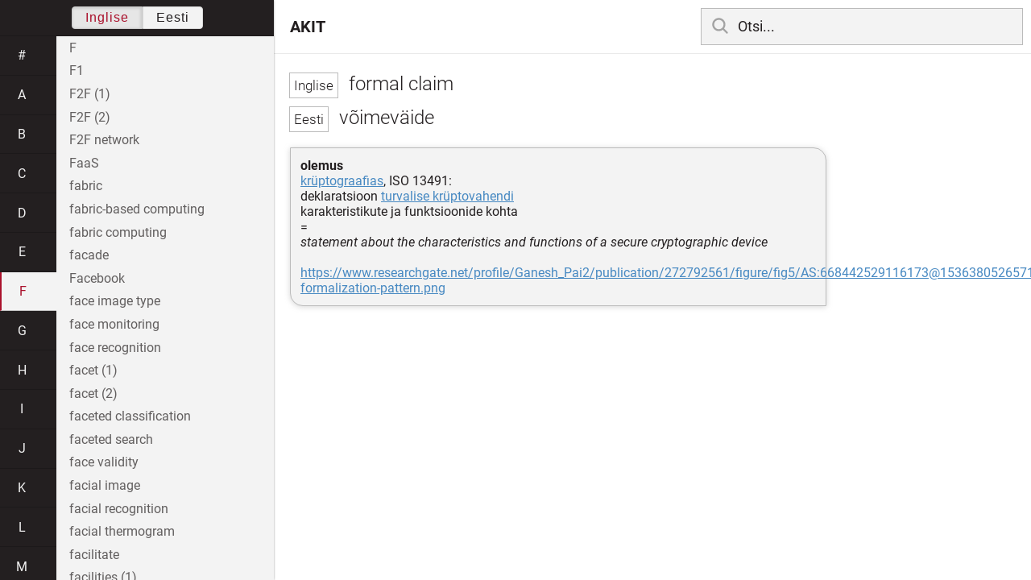

--- FILE ---
content_type: text/html; charset=utf-8
request_url: https://akit.cyber.ee/term/11401-formal-claim
body_size: 86822
content:
<!DOCTYPE html>
<html>
<head>
    <title>formal claim - AKIT</title>
    <meta name="viewport" content="width=device-width, initial-scale=1">
    <link rel="stylesheet" href="/assets/public-b2b477d28d0f9117e5752aee2999cd754de704948a2c3da6abe716ac2c947f69.css" media="all" />
    <link rel="stylesheet" href="/assets/katex-ba8e7536e1304a32a2517720c88fe399907a2142b6c071cc9667f393497a43ce.css" media="all" />
    <link rel="icon" type="image/x-icon" href="/data/favicon.ico" />
    <meta name="csrf-param" content="authenticity_token" />
<meta name="csrf-token" content="UCslIYRHUcnIUQllq-Vss7lDub1QmTiOtMnzGr-xabqT2GlmZ-Lpo1ssTSBTxOPb-K4AZtdKC-D8NHoqEBJEKQ" />
    <link rel="canonical" href="https://akit.cyber.ee/term/11401">
    <script type="importmap" data-turbo-track="reload" nonce="NZsi/Nf1YIOJjGQjvbbXWw==">{
  "imports": {
    "event-listeners": "/assets/event-listeners-3188b904e9c512ce58849597cd59a6471b238ac39074509d52b93a3ed4d1ff5b.js",
    "fetch-json": "/assets/fetch-json-f925d5ad3915797f55c9ea1862c8d0eeb485c5610ef85e45d533a44aced19b56.js",
    "loading-dialog": "/assets/loading-dialog-6971b5093045dde910bf57d4016505ddbb4b1fc400f499d7c5b957c4e17d6f5f.js",
    "public": "/assets/public-44f83c6ba3cfdfbcdd4d37f7f7200d779ff2fff4e4fbe61163936808630658a3.js",
    "required": "/assets/required-3cb6e018769e0ed3891106173cee0514ef8271017a81e157351d95e1ca3159a1.js",
    "startup": "/assets/startup-64cf1f128979bce51af90ff06ee238ad555773f7db89862d31f84d601dac85ef.js",
    "auto-render": "/assets/auto-render-917b50c7fcb2ed70cb63d03f75096f46984f5aa8c428910ae155a1e75d07965f.js",
    "katex": "/assets/katex-48a64615696bdf4132dc4a7185d3f0430ad2b9c5814799caa2af6301035cd430.js"
  }
}</script>

<script type="esms-options" nonce="NZsi/Nf1YIOJjGQjvbbXWw==">{"nonce":"NZsi/Nf1YIOJjGQjvbbXWw=="}</script>
<script src="/assets/es-module-shims.min-e9dfe3da61272ad1b1d2ce9748b611b65b0050a1fbd576689fa821c2633bf572.js" async="async" data-turbo-track="reload" nonce="NZsi/Nf1YIOJjGQjvbbXWw=="></script>
<script type="module" nonce="NZsi/Nf1YIOJjGQjvbbXWw==">import "public"</script>
</head>
<body data-active-language="en" data-active-letter="f" data-active-term-id="11401" data-root-path="/">
    <div class="container">
        <main>
            <h1 class="term-title">
    <span lang="en" data-lang="Inglise">
      formal claim
</span>  <br>
    <span lang="et" data-lang="Eesti">
      võimeväide
</span></h1>
<div class="term-body">
    <p><strong>olemus</strong><br/><a href="/term/11074">krüptograafias</a>, ISO 13491: <br/>deklaratsioon <a href="/term/11360">turvalise krüptovahendi</a><br/>karakteristikute ja funktsioonide kohta<br/>=<br/><em>statement about the characteristics and functions of a secure cryptographic device</em><br/><br/><a href="https://www.researchgate.net/profile/Ganesh_Pai2/publication/272792561/figure/fig5/AS:668442529116173@1536380526571/Claim-formalization-pattern.png">https://www.researchgate.net/profile/Ganesh_Pai2/publication/272792561/figure/fig5/AS:668442529116173@1536380526571/Claim-formalization-pattern.png</a></p>

</div>

        </main>

        <header>
            <nav class="sidebar-toggle">
                <i class="icon-menu"></i>
                <i class="icon-close"></i>
            </nav>
            <nav class="page-selector">
                <a href="/">AKIT</a>
            </nav>
            <nav class="searchbar">
                <form action="/search" accept-charset="UTF-8" method="get">
                    <i class="icon-search"></i>
                    <input class="search-query" name="q" type="text" autocomplete="off" placeholder="Otsi...">
</form>                <ul class="search-autocomplete" data-autocomplete-get-uri="/term/filter" data-autocomplete-query-param="q"></ul>
            </nav>
        </header>

        <nav class="sidebar">
            <div class="languages">
                <div class="button-box">
                    <button class="active" data-set-lang="en">Inglise</button><button class="" data-set-lang="et">Eesti</button>
                </div>
            </div>

            <div class="alphabet">
                    <a class="" data-letter="#" href="#">#</a>
                    <a class="" data-letter="a" href="#">a</a>
                    <a class="" data-letter="b" href="#">b</a>
                    <a class="" data-letter="c" href="#">c</a>
                    <a class="" data-letter="d" href="#">d</a>
                    <a class="" data-letter="e" href="#">e</a>
                    <a class="active" data-letter="f" href="#">f</a>
                    <a class="" data-letter="g" href="#">g</a>
                    <a class="" data-letter="h" href="#">h</a>
                    <a class="" data-letter="i" href="#">i</a>
                    <a class="" data-letter="j" href="#">j</a>
                    <a class="" data-letter="k" href="#">k</a>
                    <a class="" data-letter="l" href="#">l</a>
                    <a class="" data-letter="m" href="#">m</a>
                    <a class="" data-letter="n" href="#">n</a>
                    <a class="" data-letter="o" href="#">o</a>
                    <a class="" data-letter="p" href="#">p</a>
                    <a class="" data-letter="q" href="#">q</a>
                    <a class="" data-letter="r" href="#">r</a>
                    <a class="" data-letter="s" href="#">s</a>
                    <a class="" data-letter="t" href="#">t</a>
                    <a class="" data-letter="u" href="#">u</a>
                    <a class="" data-letter="v" href="#">v</a>
                    <a class="" data-letter="w" href="#">w</a>
                    <a class="" data-letter="x" href="#">x</a>
                    <a class="" data-letter="y" href="#">y</a>
                    <a class="" data-letter="z" href="#">z</a>
            </div>

            <div class="terms">
                    <a title="F" data-term-id="14558" class="" href="/term/14558-f">F</a>
                    <a title="F1" data-term-id="1390" class="" href="/term/1390-f1">F1</a>
                    <a title="F2F (1)" data-term-id="13014" class="" href="/term/13014-f2f-1">F2F (1)</a>
                    <a title="F2F (2)" data-term-id="13015" class="" href="/term/13015-f2f-2">F2F (2)</a>
                    <a title="F2F network" data-term-id="2502" class="" href="/term/2502-f2f-network">F2F network</a>
                    <a title="FaaS" data-term-id="14374" class="" href="/term/14374-faas">FaaS</a>
                    <a title="fabric" data-term-id="8072" class="" href="/term/8072-fabric">fabric</a>
                    <a title="fabric-based computing" data-term-id="8073" class="" href="/term/8073-fabric-based-computing">fabric-based computing</a>
                    <a title="fabric computing" data-term-id="8075" class="" href="/term/8075-fabric-computing">fabric computing</a>
                    <a title="facade" data-term-id="16321" class="" href="/term/16321-facade">facade</a>
                    <a title="Facebook" data-term-id="7212" class="" href="/term/7212-facebook">Facebook</a>
                    <a title="face image type" data-term-id="9730" class="" href="/term/9730-face-image-type">face image type</a>
                    <a title="face monitoring" data-term-id="7072" class="" href="/term/7072-face-monitoring">face monitoring</a>
                    <a title="face recognition" data-term-id="7073" class="" href="/term/7073-face-recognition">face recognition</a>
                    <a title="facet (1)" data-term-id="8395" class="" href="/term/8395-facet-1">facet (1)</a>
                    <a title="facet (2)" data-term-id="8396" class="" href="/term/8396-facet-2">facet (2)</a>
                    <a title="faceted classification" data-term-id="8397" class="" href="/term/8397-faceted-classification">faceted classification</a>
                    <a title="faceted search" data-term-id="8398" class="" href="/term/8398-faceted-search">faceted search</a>
                    <a title="face validity" data-term-id="4915" class="" href="/term/4915-face-validity">face validity</a>
                    <a title="facial image" data-term-id="9499" class="" href="/term/9499-facial-image">facial image</a>
                    <a title="facial recognition" data-term-id="5979" class="" href="/term/5979-facial-recognition">facial recognition</a>
                    <a title="facial thermogram" data-term-id="7074" class="" href="/term/7074-facial-thermogram">facial thermogram</a>
                    <a title="facilitate" data-term-id="12223" class="" href="/term/12223-facilitate">facilitate</a>
                    <a title="facilities (1)" data-term-id="239" class="" href="/term/239-facilities-1">facilities (1)</a>
                    <a title="facilities (2)" data-term-id="240" class="" href="/term/240-facilities-2">facilities (2)</a>
                    <a title="facilities (3)" data-term-id="241" class="" href="/term/241-facilities-3">facilities (3)</a>
                    <a title="facilities (4)" data-term-id="242" class="" href="/term/242-facilities-4">facilities (4)</a>
                    <a title="facilities (5)" data-term-id="5266" class="" href="/term/5266-facilities-5">facilities (5)</a>
                    <a title="facility (1)" data-term-id="5261" class="" href="/term/5261-facility-1">facility (1)</a>
                    <a title="facility (2)" data-term-id="5262" class="" href="/term/5262-facility-2">facility (2)</a>
                    <a title="facility (3)" data-term-id="5263" class="" href="/term/5263-facility-3">facility (3)</a>
                    <a title="facility (4)" data-term-id="5264" class="" href="/term/5264-facility-4">facility (4)</a>
                    <a title="factoid" data-term-id="2540" class="" href="/term/2540-factoid">factoid</a>
                    <a title="factorial" data-term-id="8359" class="" href="/term/8359-factorial">factorial</a>
                    <a title="factoring problem" data-term-id="3745" class="" href="/term/3745-factoring-problem">factoring problem</a>
                    <a title="factor ring" data-term-id="6639" class="" href="/term/6639-factor-ring">factor ring</a>
                    <a title="factors blocking progress" data-term-id="16322" class="" href="/term/16322-factors-blocking-progress">factors blocking progress</a>
                    <a title="factor set" data-term-id="6633" class="" href="/term/6633-factor-set">factor set</a>
                    <a title="factor space" data-term-id="14465" class="" href="/term/14465-factor-space">factor space</a>
                    <a title="factory" data-term-id="8771" class="" href="/term/8771-factory">factory</a>
                    <a title="factory reset" data-term-id="15648" class="" href="/term/15648-factory-reset">factory reset</a>
                    <a title="FAH" data-term-id="8637" class="" href="/term/8637-fah">FAH</a>
                    <a title="failback" data-term-id="4214" class="" href="/term/4214-failback">failback</a>
                    <a title="fail-close" data-term-id="6408" class="" href="/term/6408-fail-close">fail-close</a>
                    <a title="fail-closed" data-term-id="13020" class="" href="/term/13020-fail-closed">fail-closed</a>
                    <a title="fail-open (1)" data-term-id="6406" class="" href="/term/6406-fail-open-1">fail-open (1)</a>
                    <a title="fail-open (2)" data-term-id="6407" class="" href="/term/6407-fail-open-2">fail-open (2)</a>
                    <a title="fail-open authentication" data-term-id="6409" class="" href="/term/6409-fail-open-authentication">fail-open authentication</a>
                    <a title="failover" data-term-id="697" class="" href="/term/697-failover">failover</a>
                    <a title="failsafe" data-term-id="882" class="" href="/term/882-failsafe">failsafe</a>
                    <a title="failsafe operation" data-term-id="13021" class="" href="/term/13021-failsafe-operation">failsafe operation</a>
                    <a title="failsecure" data-term-id="346" class="" href="/term/346-failsecure">failsecure</a>
                    <a title="failsoft" data-term-id="345" class="" href="/term/345-failsoft">failsoft</a>
                    <a title="failure (1a)" data-term-id="698" class="" href="/term/698-failure-1a">failure (1a)</a>
                    <a title="failure (2a)" data-term-id="501" class="" href="/term/501-failure-2a">failure (2a)</a>
                    <a title="failure (2b)" data-term-id="14559" class="" href="/term/14559-failure-2b">failure (2b)</a>
                    <a title="failure (3)" data-term-id="423" class="" href="/term/423-failure-3">failure (3)</a>
                    <a title="failure access" data-term-id="502" class="" href="/term/502-failure-access">failure access</a>
                    <a title="failure mode (1)" data-term-id="4496" class="" href="/term/4496-failure-mode-1">failure mode (1)</a>
                    <a title="failure mode (2)" data-term-id="4497" class="" href="/term/4497-failure-mode-2">failure mode (2)</a>
                    <a title="failure mode and effect analysis *" data-term-id="16347" class="" href="/term/16347-failure-mode-and-effect-analysis">failure mode and effect analysis *</a>
                    <a title="failure notification policy" data-term-id="10783" class="" href="/term/10783-failure-notification-policy">failure notification policy</a>
                    <a title="failure to acquire (1)" data-term-id="9840" class="" href="/term/9840-failure-to-acquire-1">failure to acquire (1)</a>
                    <a title="failure-to-acquire rate" data-term-id="9767" class="" href="/term/9767-failure-to-acquire-rate">failure-to-acquire rate</a>
                    <a title="failure to capture" data-term-id="9940" class="" href="/term/9940-failure-to-capture">failure to capture</a>
                    <a title="failure to enrol" data-term-id="9841" class="" href="/term/9841-failure-to-enrol">failure to enrol</a>
                    <a title="failure-to-enrol rate" data-term-id="9766" class="" href="/term/9766-failure-to-enrol-rate">failure-to-enrol rate</a>
                    <a title="failure to extract" data-term-id="15867" class="" href="/term/15867-failure-to-extract">failure to extract</a>
                    <a title="FAIR" data-term-id="14764" class="" href="/term/14764-fair">FAIR</a>
                    <a title="fair use" data-term-id="883" class="" href="/term/883-fair-use">fair use</a>
                    <a title="fake (1)" data-term-id="3381" class="" href="/term/3381-fake-1">fake (1)</a>
                    <a title="fake (2)" data-term-id="3382" class="" href="/term/3382-fake-2">fake (2)</a>
                    <a title="fake attack" data-term-id="12032" class="" href="/term/12032-fake-attack">fake attack</a>
                    <a title="fake news" data-term-id="12030" class="" href="/term/12030-fake-news">fake news</a>
                    <a title="fake website" data-term-id="14361" class="" href="/term/14361-fake-website">fake website</a>
                    <a title="fallacy" data-term-id="13791" class="" href="/term/13791-fallacy">fallacy</a>
                    <a title="fallback (1)" data-term-id="3488" class="" href="/term/3488-fallback-1">fallback (1)</a>
                    <a title="fallback (2)" data-term-id="3489" class="" href="/term/3489-fallback-2">fallback (2)</a>
                    <a title="fallback (3)" data-term-id="3490" class="" href="/term/3490-fallback-3">fallback (3)</a>
                    <a title="false acceptance" data-term-id="884" class="" href="/term/884-false-acceptance">false acceptance</a>
                    <a title="false accept rate" data-term-id="503" class="" href="/term/503-false-accept-rate">false accept rate</a>
                    <a title="false biometric claim" data-term-id="15858" class="" href="/term/15858-false-biometric-claim">false biometric claim</a>
                    <a title="false-flag (1)" data-term-id="2960" class="" href="/term/2960-false-flag-1">false-flag (1)</a>
                    <a title="false-flag (2)" data-term-id="2959" class="" href="/term/2959-false-flag-2">false-flag (2)</a>
                    <a title="false match" data-term-id="9799" class="" href="/term/9799-false-match">false match</a>
                    <a title="false match rate" data-term-id="9762" class="" href="/term/9762-false-match-rate">false match rate</a>
                    <a title="false negative" data-term-id="700" class="" href="/term/700-false-negative">false negative</a>
                    <a title="false non-match" data-term-id="9811" class="" href="/term/9811-false-non-match">false non-match</a>
                    <a title="false non-match rate" data-term-id="9764" class="" href="/term/9764-false-non-match-rate">false non-match rate</a>
                    <a title="false positive" data-term-id="699" class="" href="/term/699-false-positive">false positive</a>
                    <a title="false positive identification rate" data-term-id="15869" class="" href="/term/15869-false-positive-identification-rate">false positive identification rate</a>
                    <a title="false rejection" data-term-id="885" class="" href="/term/885-false-rejection">false rejection</a>
                    <a title="false reject rate" data-term-id="504" class="" href="/term/504-false-reject-rate">false reject rate</a>
                    <a title="family" data-term-id="344" class="" href="/term/344-family">family</a>
                    <a title="family name" data-term-id="2879" class="" href="/term/2879-family-name">family name</a>
                    <a title="family passport" data-term-id="9548" class="" href="/term/9548-family-passport">family passport</a>
                    <a title="fan (1)" data-term-id="7818" class="" href="/term/7818-fan-1">fan (1)</a>
                    <a title="fan (2)" data-term-id="13022" class="" href="/term/13022-fan-2">fan (2)</a>
                    <a title="Fancy Bear" data-term-id="11637" class="" href="/term/11637-fancy-bear">Fancy Bear</a>
                    <a title="FAQ" data-term-id="7964" class="" href="/term/7964-faq">FAQ</a>
                    <a title="FAR" data-term-id="1009" class="" href="/term/1009-far">FAR</a>
                    <a title="Faraday room" data-term-id="2221" class="" href="/term/2221-faraday-room">Faraday room</a>
                    <a title="Faraday shield" data-term-id="2220" class="" href="/term/2220-faraday-shield">Faraday shield</a>
                    <a title="fast data" data-term-id="14706" class="" href="/term/14706-fast-data">fast data</a>
                    <a title="fast flux" data-term-id="12526" class="" href="/term/12526-fast-flux">fast flux</a>
                    <a title="fast Fourier transform" data-term-id="886" class="" href="/term/886-fast-fourier-transform">fast Fourier transform</a>
                    <a title="fast path" data-term-id="12061" class="" href="/term/12061-fast-path">fast path</a>
                    <a title="fatal error" data-term-id="2367" class="" href="/term/2367-fatal-error">fatal error</a>
                    <a title="fat client" data-term-id="8827" class="" href="/term/8827-fat-client">fat client</a>
                    <a title="fault" data-term-id="505" class="" href="/term/505-fault">fault</a>
                    <a title="fault attack (1)" data-term-id="1358" class="" href="/term/1358-fault-attack-1">fault attack (1)</a>
                    <a title="fault attack (2)" data-term-id="14027" class="" href="/term/14027-fault-attack-2">fault attack (2)</a>
                    <a title="faultlessness *" data-term-id="17033" class="" href="/term/17033-faultlessness">faultlessness *</a>
                    <a title="fault logging" data-term-id="1588" class="" href="/term/1588-fault-logging">fault logging</a>
                    <a title="fault management" data-term-id="3169" class="" href="/term/3169-fault-management">fault management</a>
                    <a title="fault notice" data-term-id="4227" class="" href="/term/4227-fault-notice">fault notice</a>
                    <a title="fault tolerance" data-term-id="887" class="" href="/term/887-fault-tolerance">fault tolerance</a>
                    <a title="fault trace" data-term-id="4365" class="" href="/term/4365-fault-trace">fault trace</a>
                    <a title="fault tree analysis" data-term-id="16323" class="" href="/term/16323-fault-tree-analysis">fault tree analysis</a>
                    <a title="favelet" data-term-id="16324" class="" href="/term/16324-favelet">favelet</a>
                    <a title="favicon" data-term-id="11535" class="" href="/term/11535-favicon">favicon</a>
                    <a title="FBC" data-term-id="8074" class="" href="/term/8074-fbc">FBC</a>
                    <a title="FBINet" data-term-id="11656" class="" href="/term/11656-fbinet">FBINet</a>
                    <a title="FC" data-term-id="6936" class="" href="/term/6936-fc">FC</a>
                    <a title="FCC (1)" data-term-id="9016" class="" href="/term/9016-fcc-1">FCC (1)</a>
                    <a title="FCC (2)" data-term-id="9849" class="" href="/term/9849-fcc-2">FCC (2)</a>
                    <a title="FDD" data-term-id="16326" class="" href="/term/16326-fdd">FDD</a>
                    <a title="FDDI" data-term-id="12848" class="" href="/term/12848-fddi">FDDI</a>
                    <a title="FDE" data-term-id="3859" class="" href="/term/3859-fde">FDE</a>
                    <a title="FDH (1)" data-term-id="2650" class="" href="/term/2650-fdh-1">FDH (1)</a>
                    <a title="FDM" data-term-id="12805" class="" href="/term/12805-fdm">FDM</a>
                    <a title="FDMA" data-term-id="14759" class="" href="/term/14759-fdma">FDMA</a>
                    <a title="FDMI" data-term-id="7616" class="" href="/term/7616-fdmi">FDMI</a>
                    <a title="feasibility" data-term-id="11473" class="" href="/term/11473-feasibility">feasibility</a>
                    <a title="feasibility study" data-term-id="10131" class="" href="/term/10131-feasibility-study">feasibility study</a>
                    <a title="feature (1)" data-term-id="3028" class="" href="/term/3028-feature-1">feature (1)</a>
                    <a title="feature-driven development *" data-term-id="16325" class="" href="/term/16325-feature-driven-development">feature-driven development *</a>
                    <a title="feature point" data-term-id="9731" class="" href="/term/9731-feature-point">feature point</a>
                    <a title="FEC" data-term-id="9231" class="" href="/term/9231-fec">FEC</a>
                    <a title="Federal Bureau of Investigation" data-term-id="10078" class="" href="/term/10078-federal-bureau-of-investigation">Federal Bureau of Investigation</a>
                    <a title="Federal Communications Commission" data-term-id="9015" class="" href="/term/9015-federal-communications-commission">Federal Communications Commission</a>
                    <a title="Federal Office for Information Security" data-term-id="662" class="" href="/term/662-federal-office-for-information-security">Federal Office for Information Security</a>
                    <a title="federate" data-term-id="6452" class="" href="/term/6452-federate">federate</a>
                    <a title="federated authentication" data-term-id="5883" class="" href="/term/5883-federated-authentication">federated authentication</a>
                    <a title="federated cloud" data-term-id="17109" class="" href="/term/17109-federated-cloud">federated cloud</a>
                    <a title="federated identity" data-term-id="1851" class="" href="/term/1851-federated-identity">federated identity</a>
                    <a title="federated learning" data-term-id="15041" class="" href="/term/15041-federated-learning">federated learning</a>
                    <a title="federated search" data-term-id="8335" class="" href="/term/8335-federated-search">federated search</a>
                    <a title="federation (1)" data-term-id="6450" class="" href="/term/6450-federation-1">federation (1)</a>
                    <a title="federation (2)" data-term-id="6451" class="" href="/term/6451-federation-2">federation (2)</a>
                    <a title="FedRAMP" data-term-id="9861" class="" href="/term/9861-fedramp">FedRAMP</a>
                    <a title="feed aggregator" data-term-id="7437" class="" href="/term/7437-feed-aggregator">feed aggregator</a>
                    <a title="feedback" data-term-id="7655" class="" href="/term/7655-feedback">feedback</a>
                    <a title="feedforward *" data-term-id="17052" class="" href="/term/17052-feedforward">feedforward *</a>
                    <a title="feed forward neural network *" data-term-id="17056" class="" href="/term/17056-feed-forward-neural-network">feed forward neural network *</a>
                    <a title="feed forward neural network *" data-term-id="17057" class="" href="/term/17057-feed-forward-neural-network">feed forward neural network *</a>
                    <a title="feed reader" data-term-id="7438" class="" href="/term/7438-feed-reader">feed reader</a>
                    <a title="Feige-Fiat-Shamir identification scheme" data-term-id="4327" class="" href="/term/4327-feige-fiat-shamir-identification-scheme">Feige-Fiat-Shamir identification scheme</a>
                    <a title="Feistel cipher" data-term-id="2537" class="" href="/term/2537-feistel-cipher">Feistel cipher</a>
                    <a title="Feistel network" data-term-id="2580" class="" href="/term/2580-feistel-network">Feistel network</a>
                    <a title="femto-" data-term-id="5642" class="" href="/term/5642-femto">femto-</a>
                    <a title="femtocell" data-term-id="10522" class="" href="/term/10522-femtocell">femtocell</a>
                    <a title="fencing (1)" data-term-id="1801" class="" href="/term/1801-fencing-1">fencing (1)</a>
                    <a title="fencing (2)" data-term-id="14004" class="" href="/term/14004-fencing-2">fencing (2)</a>
                    <a title="fetch" data-term-id="3923" class="" href="/term/3923-fetch">fetch</a>
                    <a title="FFC (1)" data-term-id="11615" class="" href="/term/11615-ffc-1">FFC (1)</a>
                    <a title="F@h" data-term-id="8638" class="" href="/term/8638-f-h">F@h</a>
                    <a title="FHSS" data-term-id="14588" class="" href="/term/14588-fhss">FHSS</a>
                    <a title="Fiat-Shamir heuristic" data-term-id="4332" class="" href="/term/4332-fiat-shamir-heuristic">Fiat-Shamir heuristic</a>
                    <a title="Fiat-Shamir identification scheme" data-term-id="4326" class="" href="/term/4326-fiat-shamir-identification-scheme">Fiat-Shamir identification scheme</a>
                    <a title="Fiat-Shamir paradigm" data-term-id="4331" class="" href="/term/4331-fiat-shamir-paradigm">Fiat-Shamir paradigm</a>
                    <a title="Fiat-Shamir signature" data-term-id="4329" class="" href="/term/4329-fiat-shamir-signature">Fiat-Shamir signature</a>
                    <a title="Fiat-Shamir transform" data-term-id="4328" class="" href="/term/4328-fiat-shamir-transform">Fiat-Shamir transform</a>
                    <a title="fiber (1)" data-term-id="2951" class="" href="/term/2951-fiber-1">fiber (1)</a>
                    <a title="fiber (2)" data-term-id="2952" class="" href="/term/2952-fiber-2">fiber (2)</a>
                    <a title="fiber (3)" data-term-id="2953" class="" href="/term/2953-fiber-3">fiber (3)</a>
                    <a title="fiber-optic cable" data-term-id="2956" class="" href="/term/2956-fiber-optic-cable">fiber-optic cable</a>
                    <a title="fiber-optic communication" data-term-id="12029" class="" href="/term/12029-fiber-optic-communication">fiber-optic communication</a>
                    <a title="fiber optics" data-term-id="2954" class="" href="/term/2954-fiber-optics">fiber optics</a>
                    <a title="Fibonacci sequence" data-term-id="9328" class="" href="/term/9328-fibonacci-sequence">Fibonacci sequence</a>
                    <a title="fibre ..." data-term-id="2961" class="" href="/term/2961-fibre">fibre ...</a>
                    <a title="Fibre Channel" data-term-id="7046" class="" href="/term/7046-fibre-channel">Fibre Channel</a>
                    <a title="Fibre Channel Protocol" data-term-id="10429" class="" href="/term/10429-fibre-channel-protocol">Fibre Channel Protocol</a>
                    <a title="FIDO" data-term-id="7593" class="" href="/term/7593-fido">FIDO</a>
                    <a title="FIDO Alliance" data-term-id="7594" class="" href="/term/7594-fido-alliance">FIDO Alliance</a>
                    <a title="field (1)" data-term-id="2456" class="" href="/term/2456-field-1">field (1)</a>
                    <a title="field (2)" data-term-id="2455" class="" href="/term/2455-field-2">field (2)</a>
                    <a title="field (3)" data-term-id="16327" class="" href="/term/16327-field-3">field (3)</a>
                    <a title="field of fractions" data-term-id="6640" class="" href="/term/6640-field-of-fractions">field of fractions</a>
                    <a title="field of rational functions of an elliptic curve" data-term-id="6646" class="" href="/term/6646-field-of-rational-functions-of-an-elliptic-curve">field of rational functions of an elliptic curve</a>
                    <a title="field-programmable gate array" data-term-id="9056" class="" href="/term/9056-field-programmable-gate-array">field-programmable gate array</a>
                    <a title="field testing" data-term-id="8920" class="" href="/term/8920-field-testing">field testing</a>
                    <a title="field trial" data-term-id="16328" class="" href="/term/16328-field-trial">field trial</a>
                    <a title="FIFO (1)" data-term-id="10640" class="" href="/term/10640-fifo-1">FIFO (1)</a>
                    <a title="FIFO (2)" data-term-id="13027" class="" href="/term/13027-fifo-2">FIFO (2)</a>
                    <a title="figure (1)" data-term-id="11673" class="" href="/term/11673-figure-1">figure (1)</a>
                    <a title="figure (2)" data-term-id="11674" class="" href="/term/11674-figure-2">figure (2)</a>
                    <a title="figure (3)" data-term-id="11675" class="" href="/term/11675-figure-3">figure (3)</a>
                    <a title="figure (4)" data-term-id="11676" class="" href="/term/11676-figure-4">figure (4)</a>
                    <a title="figure (5)" data-term-id="11677" class="" href="/term/11677-figure-5">figure (5)</a>
                    <a title="file (1)" data-term-id="5443" class="" href="/term/5443-file-1">file (1)</a>
                    <a title="file (2)" data-term-id="5444" class="" href="/term/5444-file-2">file (2)</a>
                    <a title="file (3)" data-term-id="5445" class="" href="/term/5445-file-3">file (3)</a>
                    <a title="file (4)" data-term-id="5446" class="" href="/term/5446-file-4">file (4)</a>
                    <a title="file access" data-term-id="6687" class="" href="/term/6687-file-access">file access</a>
                    <a title="file access method" data-term-id="6749" class="" href="/term/6749-file-access-method">file access method</a>
                    <a title="file association" data-term-id="10961" class="" href="/term/10961-file-association">file association</a>
                    <a title="file binder (1)" data-term-id="12300" class="" href="/term/12300-file-binder-1">file binder (1)</a>
                    <a title="file binder (2)" data-term-id="14562" class="" href="/term/14562-file-binder-2">file binder (2)</a>
                    <a title="file browser" data-term-id="12816" class="" href="/term/12816-file-browser">file browser</a>
                    <a title="file-deleting malware" data-term-id="12487" class="" href="/term/12487-file-deleting-malware">file-deleting malware</a>
                    <a title="file explorer" data-term-id="13863" class="" href="/term/13863-file-explorer">file explorer</a>
                    <a title="file format" data-term-id="8832" class="" href="/term/8832-file-format">file format</a>
                    <a title="file-infecting virus" data-term-id="1988" class="" href="/term/1988-file-infecting-virus">file-infecting virus</a>
                    <a title="file infector" data-term-id="12488" class="" href="/term/12488-file-infector">file infector</a>
                    <a title="fileless infection" data-term-id="5948" class="" href="/term/5948-fileless-infection">fileless infection</a>
                    <a title="fileless malware" data-term-id="5949" class="" href="/term/5949-fileless-malware">fileless malware</a>
                    <a title="file manager" data-term-id="12815" class="" href="/term/12815-file-manager">file manager</a>
                    <a title="file path" data-term-id="8823" class="" href="/term/8823-file-path">file path</a>
                    <a title="file protection" data-term-id="343" class="" href="/term/343-file-protection">file protection</a>
                    <a title="file server" data-term-id="14126" class="" href="/term/14126-file-server">file server</a>
                    <a title="file share" data-term-id="5822" class="" href="/term/5822-file-share">file share</a>
                    <a title="file sharing (1)" data-term-id="3869" class="" href="/term/3869-file-sharing-1">file sharing (1)</a>
                    <a title="file sharing (2)" data-term-id="3870" class="" href="/term/3870-file-sharing-2">file sharing (2)</a>
                    <a title="file sharing network" data-term-id="888" class="" href="/term/888-file-sharing-network">file sharing network</a>
                    <a title="file signature" data-term-id="13216" class="" href="/term/13216-file-signature">file signature</a>
                    <a title="file system" data-term-id="14125" class="" href="/term/14125-file-system">file system</a>
                    <a title="file transfer" data-term-id="7484" class="" href="/term/7484-file-transfer">file transfer</a>
                    <a title="file virus" data-term-id="1987" class="" href="/term/1987-file-virus">file virus</a>
                    <a title="FileZilla" data-term-id="12188" class="" href="/term/12188-filezilla">FileZilla</a>
                    <a title="filmstrip" data-term-id="12267" class="" href="/term/12267-filmstrip">filmstrip</a>
                    <a title="filter (1)" data-term-id="216" class="" href="/term/216-filter-1">filter (1)</a>
                    <a title="filter (2)" data-term-id="9941" class="" href="/term/9941-filter-2">filter (2)</a>
                    <a title="filter (3)" data-term-id="9943" class="" href="/term/9943-filter-3">filter (3)</a>
                    <a title="filtering" data-term-id="2680" class="" href="/term/2680-filtering">filtering</a>
                    <a title="final exercise report" data-term-id="15385" class="" href="/term/15385-final-exercise-report">final exercise report</a>
                    <a title="finalization" data-term-id="8358" class="" href="/term/8358-finalization">finalization</a>
                    <a title="final state" data-term-id="16329" class="" href="/term/16329-final-state">final state</a>
                    <a title="financial intelligence (1)" data-term-id="1683" class="" href="/term/1683-financial-intelligence-1">financial intelligence (1)</a>
                    <a title="financial intelligence (2)" data-term-id="13030" class="" href="/term/13030-financial-intelligence-2">financial intelligence (2)</a>
                    <a title="financial key" data-term-id="11418" class="" href="/term/11418-financial-key">financial key</a>
                    <a title="financial privacy" data-term-id="3449" class="" href="/term/3449-financial-privacy">financial privacy</a>
                    <a title="financial risk" data-term-id="6382" class="" href="/term/6382-financial-risk">financial risk</a>
                    <a title="financial technology" data-term-id="13138" class="" href="/term/13138-financial-technology">financial technology</a>
                    <a title="finder" data-term-id="12824" class="" href="/term/12824-finder">finder</a>
                    <a title="Finger" data-term-id="5666" class="" href="/term/5666-finger">Finger</a>
                    <a title="finger geometry" data-term-id="7085" class="" href="/term/7085-finger-geometry">finger geometry</a>
                    <a title="fingernail storage" data-term-id="6421" class="" href="/term/6421-fingernail-storage">fingernail storage</a>
                    <a title="fingerprint (1)" data-term-id="889" class="" href="/term/889-fingerprint-1">fingerprint (1)</a>
                    <a title="fingerprint (2)" data-term-id="1484" class="" href="/term/1484-fingerprint-2">fingerprint (2)</a>
                    <a title="fingerprint (3)" data-term-id="2381" class="" href="/term/2381-fingerprint-3">fingerprint (3)</a>
                    <a title="fingerprint image" data-term-id="9697" class="" href="/term/9697-fingerprint-image">fingerprint image</a>
                    <a title="fingerprinting (1)" data-term-id="3269" class="" href="/term/3269-fingerprinting-1">fingerprinting (1)</a>
                    <a title="fingerprinting (2)" data-term-id="3270" class="" href="/term/3270-fingerprinting-2">fingerprinting (2)</a>
                    <a title="fingerprinting (3)" data-term-id="3271" class="" href="/term/3271-fingerprinting-3">fingerprinting (3)</a>
                    <a title="fingerprinting (4)" data-term-id="3272" class="" href="/term/3272-fingerprinting-4">fingerprinting (4)</a>
                    <a title="fingerprint noise" data-term-id="8967" class="" href="/term/8967-fingerprint-noise">fingerprint noise</a>
                    <a title="fingerprint pattern" data-term-id="9641" class="" href="/term/9641-fingerprint-pattern">fingerprint pattern</a>
                    <a title="finger vein authentication" data-term-id="5980" class="" href="/term/5980-finger-vein-authentication">finger vein authentication</a>
                    <a title="FININT" data-term-id="1684" class="" href="/term/1684-finint">FININT</a>
                    <a title="finish date" data-term-id="16330" class="" href="/term/16330-finish-date">finish date</a>
                    <a title="finish-to-finish" data-term-id="16331" class="" href="/term/16331-finish-to-finish">finish-to-finish</a>
                    <a title="finish-to-start" data-term-id="16332" class="" href="/term/16332-finish-to-start">finish-to-start</a>
                    <a title="finite difference" data-term-id="13764" class="" href="/term/13764-finite-difference">finite difference</a>
                    <a title="finite field" data-term-id="11613" class="" href="/term/11613-finite-field">finite field</a>
                    <a title="finite field cryptography" data-term-id="11614" class="" href="/term/11614-finite-field-cryptography">finite field cryptography</a>
                    <a title="finite set" data-term-id="9441" class="" href="/term/9441-finite-set">finite set</a>
                    <a title="finite state machine" data-term-id="1395" class="" href="/term/1395-finite-state-machine">finite state machine</a>
                    <a title="finite state testing" data-term-id="16333" class="" href="/term/16333-finite-state-testing">finite state testing</a>
                    <a title="FinTech" data-term-id="13139" class="" href="/term/13139-fintech">FinTech</a>
                    <a title="FIPS" data-term-id="1090" class="" href="/term/1090-fips">FIPS</a>
                    <a title="FIPS 140-2" data-term-id="12145" class="" href="/term/12145-fips-140-2">FIPS 140-2</a>
                    <a title="FIPS-140-3" data-term-id="17184" class="" href="/term/17184-fips-140-3">FIPS-140-3</a>
                    <a title="fire (1)" data-term-id="14101" class="" href="/term/14101-fire-1">fire (1)</a>
                    <a title="fire (2)" data-term-id="16334" class="" href="/term/16334-fire-2">fire (2)</a>
                    <a title="fire alarm system" data-term-id="2057" class="" href="/term/2057-fire-alarm-system">fire alarm system</a>
                    <a title="fire detector" data-term-id="340" class="" href="/term/340-fire-detector">fire detector</a>
                    <a title="fire extinguisher" data-term-id="341" class="" href="/term/341-fire-extinguisher">fire extinguisher</a>
                    <a title="Firefly" data-term-id="11518" class="" href="/term/11518-firefly">Firefly</a>
                    <a title="fire marshal" data-term-id="4994" class="" href="/term/4994-fire-marshal">fire marshal</a>
                    <a title="fire protection" data-term-id="342" class="" href="/term/342-fire-protection">fire protection</a>
                    <a title="fire rating" data-term-id="217" class="" href="/term/217-fire-rating">fire rating</a>
                    <a title="fire safety" data-term-id="13040" class="" href="/term/13040-fire-safety">fire safety</a>
                    <a title="fire safety inspector" data-term-id="4993" class="" href="/term/4993-fire-safety-inspector">fire safety inspector</a>
                    <a title="firewall (1)" data-term-id="805" class="" href="/term/805-firewall-1">firewall (1)</a>
                    <a title="firewall (2)" data-term-id="1234" class="" href="/term/1234-firewall-2">firewall (2)</a>
                    <a title="firm fixed price contract" data-term-id="16335" class="" href="/term/16335-firm-fixed-price-contract">firm fixed price contract</a>
                    <a title="firm order commitment date" data-term-id="6783" class="" href="/term/6783-firm-order-commitment-date">firm order commitment date</a>
                    <a title="firmware" data-term-id="4788" class="" href="/term/4788-firmware">firmware</a>
                    <a title="firmware attack" data-term-id="14567" class="" href="/term/14567-firmware-attack">firmware attack</a>
                    <a title="FIRST" data-term-id="2385" class="" href="/term/2385-first">FIRST</a>
                    <a title="first name" data-term-id="2883" class="" href="/term/2883-first-name">first name</a>
                    <a title="first-order predicate logic" data-term-id="9236" class="" href="/term/9236-first-order-predicate-logic">first-order predicate logic</a>
                    <a title="first party audit" data-term-id="14626" class="" href="/term/14626-first-party-audit">first party audit</a>
                    <a title="first-party conformity assessment activity" data-term-id="11278" class="" href="/term/11278-first-party-conformity-assessment-activity">first-party conformity assessment activity</a>
                    <a title="fisheye (1)" data-term-id="9734" class="" href="/term/9734-fisheye-1">fisheye (1)</a>
                    <a title="fisheye (2)" data-term-id="9735" class="" href="/term/9735-fisheye-2">fisheye (2)</a>
                    <a title="fisheye distortion" data-term-id="9733" class="" href="/term/9733-fisheye-distortion">fisheye distortion</a>
                    <a title="fisheye lens" data-term-id="9732" class="" href="/term/9732-fisheye-lens">fisheye lens</a>
                    <a title="fish-level use case" data-term-id="16336" class="" href="/term/16336-fish-level-use-case">fish-level use case</a>
                    <a title="FISINT" data-term-id="1674" class="" href="/term/1674-fisint">FISINT</a>
                    <a title="fitness tracker" data-term-id="15212" class="" href="/term/15212-fitness-tracker">fitness tracker</a>
                    <a title="Five Eyes" data-term-id="5249" class="" href="/term/5249-five-eyes">Five Eyes</a>
                    <a title="fix (1)" data-term-id="8608" class="" href="/term/8608-fix-1">fix (1)</a>
                    <a title="fix (2)" data-term-id="8532" class="" href="/term/8532-fix-2">fix (2)</a>
                    <a title="fixed assets" data-term-id="12299" class="" href="/term/12299-fixed-assets">fixed assets</a>
                    <a title="fixed costs" data-term-id="12474" class="" href="/term/12474-fixed-costs">fixed costs</a>
                    <a title="fixed data" data-term-id="8635" class="" href="/term/8635-fixed-data">fixed data</a>
                    <a title="fixed increment" data-term-id="8838" class="" href="/term/8838-fixed-increment">fixed increment</a>
                    <a title="fixed IP address" data-term-id="9470" class="" href="/term/9470-fixed-ip-address">fixed IP address</a>
                    <a title="fixed link" data-term-id="16337" class="" href="/term/16337-fixed-link">fixed link</a>
                    <a title="fixed-point type" data-term-id="16338" class="" href="/term/16338-fixed-point-type">fixed-point type</a>
                    <a title="fixed price contract" data-term-id="16339" class="" href="/term/16339-fixed-price-contract">fixed price contract</a>
                    <a title="fixed price incentive fee contract" data-term-id="16340" class="" href="/term/16340-fixed-price-incentive-fee-contract">fixed price incentive fee contract</a>
                    <a title="fixed VPN" data-term-id="8794" class="" href="/term/8794-fixed-vpn">fixed VPN</a>
                    <a title="fixity (1)" data-term-id="13969" class="" href="/term/13969-fixity-1">fixity (1)</a>
                    <a title="fixity (2)" data-term-id="15168" class="" href="/term/15168-fixity-2">fixity (2)</a>
                    <a title="fixture (1)" data-term-id="8661" class="" href="/term/8661-fixture-1">fixture (1)</a>
                    <a title="fixture (2)" data-term-id="8662" class="" href="/term/8662-fixture-2">fixture (2)</a>
                    <a title="fixture (3)" data-term-id="8664" class="" href="/term/8664-fixture-3">fixture (3)</a>
                    <a title="fixture (4)" data-term-id="8663" class="" href="/term/8663-fixture-4">fixture (4)</a>
                    <a title="fixture (5)" data-term-id="8701" class="" href="/term/8701-fixture-5">fixture (5)</a>
                    <a title="fixture (6)" data-term-id="8702" class="" href="/term/8702-fixture-6">fixture (6)</a>
                    <a title="fixtures" data-term-id="8665" class="" href="/term/8665-fixtures">fixtures</a>
                    <a title="Fizzer" data-term-id="12262" class="" href="/term/12262-fizzer">Fizzer</a>
                    <a title="FLAC" data-term-id="11644" class="" href="/term/11644-flac">FLAC</a>
                    <a title="flag" data-term-id="9131" class="" href="/term/9131-flag">flag</a>
                    <a title="flamer (1)" data-term-id="2240" class="" href="/term/2240-flamer-1">flamer (1)</a>
                    <a title="Flamer (2)" data-term-id="15656" class="" href="/term/15656-flamer-2">Flamer (2)</a>
                    <a title="Flashback" data-term-id="1961" class="" href="/term/1961-flashback">Flashback</a>
                    <a title="flash card (1)" data-term-id="8154" class="" href="/term/8154-flash-card-1">flash card (1)</a>
                    <a title="flash card (2)" data-term-id="8155" class="" href="/term/8155-flash-card-2">flash card (2)</a>
                    <a title="flash cookie" data-term-id="2645" class="" href="/term/2645-flash-cookie">flash cookie</a>
                    <a title="flashing (1)" data-term-id="5310" class="" href="/term/5310-flashing-1">flashing (1)</a>
                    <a title="flashing (2)" data-term-id="6129" class="" href="/term/6129-flashing-2">flashing (2)</a>
                    <a title="flash memory" data-term-id="3621" class="" href="/term/3621-flash-memory">flash memory</a>
                    <a title="flash memory stick" data-term-id="4352" class="" href="/term/4352-flash-memory-stick">flash memory stick</a>
                    <a title="flash proxy" data-term-id="3227" class="" href="/term/3227-flash-proxy">flash proxy</a>
                    <a title="Flask" data-term-id="9080" class="" href="/term/9080-flask">Flask</a>
                    <a title="flat database" data-term-id="2163" class="" href="/term/2163-flat-database">flat database</a>
                    <a title="flat file database" data-term-id="2162" class="" href="/term/2162-flat-file-database">flat file database</a>
                    <a title="flat no-leads package" data-term-id="8352" class="" href="/term/8352-flat-no-leads-package">flat no-leads package</a>
                    <a title="flaw (1)" data-term-id="218" class="" href="/term/218-flaw-1">flaw (1)</a>
                    <a title="flaw (2)" data-term-id="701" class="" href="/term/701-flaw-2">flaw (2)</a>
                    <a title="fleeceware" data-term-id="14317" class="" href="/term/14317-fleeceware">fleeceware</a>
                    <a title="flexibility (1)" data-term-id="16341" class="" href="/term/16341-flexibility-1">flexibility (1)</a>
                    <a title="flexible cover" data-term-id="9504" class="" href="/term/9504-flexible-cover">flexible cover</a>
                    <a title="flexible disk" data-term-id="8008" class="" href="/term/8008-flexible-disk">flexible disk</a>
                    <a title="flexible electronics" data-term-id="14751" class="" href="/term/14751-flexible-electronics">flexible electronics</a>
                    <a title="flick (1)" data-term-id="5160" class="" href="/term/5160-flick-1">flick (1)</a>
                    <a title="flicker (1)" data-term-id="5404" class="" href="/term/5404-flicker-1">flicker (1)</a>
                    <a title="flicker (2)" data-term-id="7665" class="" href="/term/7665-flicker-2">flicker (2)</a>
                    <a title="flicker severity" data-term-id="7669" class="" href="/term/7669-flicker-severity">flicker severity</a>
                    <a title="flip-flop" data-term-id="10244" class="" href="/term/10244-flip-flop">flip-flop</a>
                    <a title="float (1)" data-term-id="16342" class="" href="/term/16342-float-1">float (1)</a>
                    <a title="floating gate transistor" data-term-id="12598" class="" href="/term/12598-floating-gate-transistor">floating gate transistor</a>
                    <a title="floating-point type" data-term-id="16344" class="" href="/term/16344-floating-point-type">floating-point type</a>
                    <a title="flooding (1)" data-term-id="424" class="" href="/term/424-flooding-1">flooding (1)</a>
                    <a title="flooding (2)" data-term-id="14569" class="" href="/term/14569-flooding-2">flooding (2)</a>
                    <a title="floppy disk" data-term-id="8007" class="" href="/term/8007-floppy-disk">floppy disk</a>
                    <a title="FLOPS" data-term-id="8634" class="" href="/term/8634-flops">FLOPS</a>
                    <a title="flow (1)" data-term-id="16345" class="" href="/term/16345-flow-1">flow (1)</a>
                    <a title="flow-based routing" data-term-id="5981" class="" href="/term/5981-flow-based-routing">flow-based routing</a>
                    <a title="flowchart" data-term-id="5413" class="" href="/term/5413-flowchart">flowchart</a>
                    <a title="flow control" data-term-id="13793" class="" href="/term/13793-flow-control">flow control</a>
                    <a title="flow diagram" data-term-id="5478" class="" href="/term/5478-flow-diagram">flow diagram</a>
                    <a title="flow final node" data-term-id="16346" class="" href="/term/16346-flow-final-node">flow final node</a>
                    <a title="fluorescence" data-term-id="13054" class="" href="/term/13054-fluorescence">fluorescence</a>
                    <a title="fluorescence microscopy" data-term-id="12608" class="" href="/term/12608-fluorescence-microscopy">fluorescence microscopy</a>
                    <a title="flush (1)" data-term-id="8373" class="" href="/term/8373-flush-1">flush (1)</a>
                    <a title="flush (2)" data-term-id="8376" class="" href="/term/8376-flush-2">flush (2)</a>
                    <a title="flush (3)" data-term-id="8374" class="" href="/term/8374-flush-3">flush (3)</a>
                    <a title="flush (4)" data-term-id="8375" class="" href="/term/8375-flush-4">flush (4)</a>
                    <a title="FMI (1)" data-term-id="2411" class="" href="/term/2411-fmi-1">FMI (1)</a>
                    <a title="FMR" data-term-id="9763" class="" href="/term/9763-fmr">FMR</a>
                    <a title="Fn key" data-term-id="13681" class="" href="/term/13681-fn-key">Fn key</a>
                    <a title="FNMR" data-term-id="9765" class="" href="/term/9765-fnmr">FNMR</a>
                    <a title="FOAF" data-term-id="12698" class="" href="/term/12698-foaf">FOAF</a>
                    <a title="FOC date" data-term-id="6785" class="" href="/term/6785-foc-date">FOC date</a>
                    <a title="focus (1)" data-term-id="6141" class="" href="/term/6141-focus-1">focus (1)</a>
                    <a title="focus (2)" data-term-id="6142" class="" href="/term/6142-focus-2">focus (2)</a>
                    <a title="focus (3)" data-term-id="6143" class="" href="/term/6143-focus-3">focus (3)</a>
                    <a title="focus (4)" data-term-id="6144" class="" href="/term/6144-focus-4">focus (4)</a>
                    <a title="focus group method" data-term-id="9276" class="" href="/term/9276-focus-group-method">focus group method</a>
                    <a title="focus of control" data-term-id="16348" class="" href="/term/16348-focus-of-control">focus of control</a>
                    <a title="fog computing" data-term-id="13481" class="" href="/term/13481-fog-computing">fog computing</a>
                    <a title="fogging" data-term-id="13482" class="" href="/term/13482-fogging">fogging</a>
                    <a title="fold" data-term-id="8713" class="" href="/term/8713-fold">fold</a>
                    <a title="folder" data-term-id="13588" class="" href="/term/13588-folder">folder</a>
                    <a title="Folding@home" data-term-id="8633" class="" href="/term/8633-folding-home">Folding@home</a>
                    <a title="folksonomy" data-term-id="14791" class="" href="/term/14791-folksonomy">folksonomy</a>
                    <a title="folk taxonomy" data-term-id="14792" class="" href="/term/14792-folk-taxonomy">folk taxonomy</a>
                    <a title="follower" data-term-id="9987" class="" href="/term/9987-follower">follower</a>
                    <a title="follow-up (1)" data-term-id="221" class="" href="/term/221-follow-up-1">follow-up (1)</a>
                    <a title="follow-up (2)" data-term-id="15422" class="" href="/term/15422-follow-up-2">follow-up (2)</a>
                    <a title="font (1)" data-term-id="5900" class="" href="/term/5900-font-1">font (1)</a>
                    <a title="font (2)" data-term-id="5899" class="" href="/term/5899-font-2">font (2)</a>
                    <a title="footage (1)" data-term-id="8498" class="" href="/term/8498-footage-1">footage (1)</a>
                    <a title="footbath" data-term-id="5983" class="" href="/term/5983-footbath">footbath</a>
                    <a title="footer" data-term-id="8854" class="" href="/term/8854-footer">footer</a>
                    <a title="footprint (1)" data-term-id="6557" class="" href="/term/6557-footprint-1">footprint (1)</a>
                    <a title="footprint (2)" data-term-id="6558" class="" href="/term/6558-footprint-2">footprint (2)</a>
                    <a title="footprint (3)" data-term-id="6559" class="" href="/term/6559-footprint-3">footprint (3)</a>
                    <a title="footprint (4)" data-term-id="6560" class="" href="/term/6560-footprint-4">footprint (4)</a>
                    <a title="footprint (5)" data-term-id="6561" class="" href="/term/6561-footprint-5">footprint (5)</a>
                    <a title="footprinting (1)" data-term-id="6564" class="" href="/term/6564-footprinting-1">footprinting (1)</a>
                    <a title="forced browsing" data-term-id="7112" class="" href="/term/7112-forced-browsing">forced browsing</a>
                    <a title="forced flush" data-term-id="13115" class="" href="/term/13115-forced-flush">forced flush</a>
                    <a title="force encryption" data-term-id="5851" class="" href="/term/5851-force-encryption">force encryption</a>
                    <a title="force majeure" data-term-id="4189" class="" href="/term/4189-force-majeure">force majeure</a>
                    <a title="for-construct" data-term-id="16350" class="" href="/term/16350-for-construct">for-construct</a>
                    <a title="forecast" data-term-id="16351" class="" href="/term/16351-forecast">forecast</a>
                    <a title="foreground" data-term-id="5387" class="" href="/term/5387-foreground">foreground</a>
                    <a title="foreign (1)" data-term-id="8113" class="" href="/term/8113-foreign-1">foreign (1)</a>
                    <a title="foreign (2)" data-term-id="8114" class="" href="/term/8114-foreign-2">foreign (2)</a>
                    <a title="foreign key" data-term-id="8150" class="" href="/term/8150-foreign-key">foreign key</a>
                    <a title="forename" data-term-id="2884" class="" href="/term/2884-forename">forename</a>
                    <a title="forensic" data-term-id="10876" class="" href="/term/10876-forensic">forensic</a>
                    <a title="forensically clean" data-term-id="1204" class="" href="/term/1204-forensically-clean">forensically clean</a>
                    <a title="forensic analysis" data-term-id="8471" class="" href="/term/8471-forensic-analysis">forensic analysis</a>
                    <a title="forensic copy (1)" data-term-id="8473" class="" href="/term/8473-forensic-copy-1">forensic copy (1)</a>
                    <a title="forensic copy (2)" data-term-id="8474" class="" href="/term/8474-forensic-copy-2">forensic copy (2)</a>
                    <a title="forensic examination (1)" data-term-id="8470" class="" href="/term/8470-forensic-examination-1">forensic examination (1)</a>
                    <a title="forensic examination (2)" data-term-id="2854" class="" href="/term/2854-forensic-examination-2">forensic examination (2)</a>
                    <a title="forensic image" data-term-id="8472" class="" href="/term/8472-forensic-image">forensic image</a>
                    <a title="forensic imaging (1)" data-term-id="8483" class="" href="/term/8483-forensic-imaging-1">forensic imaging (1)</a>
                    <a title="forensics" data-term-id="7662" class="" href="/term/7662-forensics">forensics</a>
                    <a title="forensic science" data-term-id="7661" class="" href="/term/7661-forensic-science">forensic science</a>
                    <a title="forest" data-term-id="12165" class="" href="/term/12165-forest">forest</a>
                    <a title="forgery" data-term-id="6801" class="" href="/term/6801-forgery">forgery</a>
                    <a title="fork (1)" data-term-id="16352" class="" href="/term/16352-fork-1">fork (1)</a>
                    <a title="fork bomb" data-term-id="1997" class="" href="/term/1997-fork-bomb">fork bomb</a>
                    <a title="forking lemma" data-term-id="2655" class="" href="/term/2655-forking-lemma">forking lemma</a>
                    <a title="form" data-term-id="4509" class="" href="/term/4509-form">form</a>
                    <a title="formal (1)" data-term-id="3856" class="" href="/term/3856-formal-1">formal (1)</a>
                    <a title="formal (2)" data-term-id="3857" class="" href="/term/3857-formal-2">formal (2)</a>
                    <a title="formal claim" data-term-id="11401" class="active" href="/term/11401-formal-claim">formal claim</a>
                    <a title="formal description" data-term-id="11204" class="" href="/term/11204-formal-description">formal description</a>
                    <a title="formalism" data-term-id="16353" class="" href="/term/16353-formalism">formalism</a>
                    <a title="formal language (1)" data-term-id="11205" class="" href="/term/11205-formal-language-1">formal language (1)</a>
                    <a title="formal language (2)" data-term-id="13058" class="" href="/term/13058-formal-language-2">formal language (2)</a>
                    <a title="formal logic" data-term-id="8319" class="" href="/term/8319-formal-logic">formal logic</a>
                    <a title="formal method" data-term-id="11203" class="" href="/term/11203-formal-method">formal method</a>
                    <a title="formal model" data-term-id="219" class="" href="/term/219-formal-model">formal model</a>
                    <a title="formal parameter" data-term-id="11207" class="" href="/term/11207-formal-parameter">formal parameter</a>
                    <a title="formal parameter mode" data-term-id="16355" class="" href="/term/16355-formal-parameter-mode">formal parameter mode</a>
                    <a title="formal specification" data-term-id="11206" class="" href="/term/11206-formal-specification">formal specification</a>
                    <a title="format (1)" data-term-id="3678" class="" href="/term/3678-format-1">format (1)</a>
                    <a title="format (2)" data-term-id="3679" class="" href="/term/3679-format-2">format (2)</a>
                    <a title="format (3)" data-term-id="3680" class="" href="/term/3680-format-3">format (3)</a>
                    <a title="format string" data-term-id="1404" class="" href="/term/1404-format-string">format string</a>
                    <a title="format string attack" data-term-id="9136" class="" href="/term/9136-format-string-attack">format string attack</a>
                    <a title="formatting language" data-term-id="16356" class="" href="/term/16356-formatting-language">formatting language</a>
                    <a title="form factor" data-term-id="6766" class="" href="/term/6766-form-factor">form factor</a>
                    <a title="form grabber" data-term-id="1437" class="" href="/term/1437-form-grabber">form grabber</a>
                    <a title="form grabbing" data-term-id="1438" class="" href="/term/1438-form-grabbing">form grabbing</a>
                    <a title="formjacking" data-term-id="14520" class="" href="/term/14520-formjacking">formjacking</a>
                    <a title="form of the stamp" data-term-id="11842" class="" href="/term/11842-form-of-the-stamp">form of the stamp</a>
                    <a title="for official use only (1)" data-term-id="13976" class="" href="/term/13976-for-official-use-only-1">for official use only (1)</a>
                    <a title="for official use only (2)" data-term-id="6114" class="" href="/term/6114-for-official-use-only-2">for official use only (2)</a>
                    <a title="forward channel" data-term-id="14053" class="" href="/term/14053-forward-channel">forward channel</a>
                    <a title="forward connection" data-term-id="9366" class="" href="/term/9366-forward-connection">forward connection</a>
                    <a title="forward engineering" data-term-id="16357" class="" href="/term/16357-forward-engineering">forward engineering</a>
                    <a title="forward error correction" data-term-id="9230" class="" href="/term/9230-forward-error-correction">forward error correction</a>
                    <a title="forwarding plane" data-term-id="5083" class="" href="/term/5083-forwarding-plane">forwarding plane</a>
                    <a title="forward recovery" data-term-id="222" class="" href="/term/222-forward-recovery">forward recovery</a>
                    <a title="forward secrecy" data-term-id="890" class="" href="/term/890-forward-secrecy">forward secrecy</a>
                    <a title="forward secrecy with interval T" data-term-id="11111" class="" href="/term/11111-forward-secrecy-with-interval-t">forward secrecy with interval T</a>
                    <a title="forward secrecy with respect to both entity A and entity B individually" data-term-id="11059" class="" href="/term/11059-forward-secrecy-with-respect-to-both-entity-a-and-entity-b-individually">forward secrecy with respect to both entity A and entity B individually</a>
                    <a title="forward secrecy with respect to entity A" data-term-id="11058" class="" href="/term/11058-forward-secrecy-with-respect-to-entity-a">forward secrecy with respect to entity A</a>
                    <a title="FOSS" data-term-id="10272" class="" href="/term/10272-foss">FOSS</a>
                    <a title="FOUO" data-term-id="12728" class="" href="/term/12728-fouo">FOUO</a>
                    <a title="four eyes principle" data-term-id="6428" class="" href="/term/6428-four-eyes-principle">four eyes principle</a>
                    <a title="four-factor authentication" data-term-id="6990" class="" href="/term/6990-four-factor-authentication">four-factor authentication</a>
                    <a title="Fourier series" data-term-id="13549" class="" href="/term/13549-fourier-series">Fourier series</a>
                    <a title="Fourier transform" data-term-id="1559" class="" href="/term/1559-fourier-transform">Fourier transform</a>
                    <a title="FPD (1)" data-term-id="12434" class="" href="/term/12434-fpd-1">FPD (1)</a>
                    <a title="FPGA" data-term-id="5005" class="" href="/term/5005-fpga">FPGA</a>
                    <a title="FPS" data-term-id="12090" class="" href="/term/12090-fps">FPS</a>
                    <a title="FQDN" data-term-id="3460" class="" href="/term/3460-fqdn">FQDN</a>
                    <a title="FR" data-term-id="8265" class="" href="/term/8265-fr">FR</a>
                    <a title="fractile" data-term-id="4619" class="" href="/term/4619-fractile">fractile</a>
                    <a title="fractional linear transformation" data-term-id="14388" class="" href="/term/14388-fractional-linear-transformation">fractional linear transformation</a>
                    <a title="fragattack" data-term-id="14782" class="" href="/term/14782-fragattack">fragattack</a>
                    <a title="fraggle attack" data-term-id="1451" class="" href="/term/1451-fraggle-attack">fraggle attack</a>
                    <a title="fragile watermark" data-term-id="1533" class="" href="/term/1533-fragile-watermark">fragile watermark</a>
                    <a title="fragmentation" data-term-id="4185" class="" href="/term/4185-fragmentation">fragmentation</a>
                    <a title="fragmentation attack" data-term-id="2094" class="" href="/term/2094-fragmentation-attack">fragmentation attack</a>
                    <a title="frame (1)" data-term-id="7762" class="" href="/term/7762-frame-1">frame (1)</a>
                    <a title="frame (2)" data-term-id="7763" class="" href="/term/7763-frame-2">frame (2)</a>
                    <a title="frame (3)" data-term-id="7766" class="" href="/term/7766-frame-3">frame (3)</a>
                    <a title="frame (4)" data-term-id="7767" class="" href="/term/7767-frame-4">frame (4)</a>
                    <a title="frame (5)" data-term-id="7768" class="" href="/term/7768-frame-5">frame (5)</a>
                    <a title="frame rate" data-term-id="12089" class="" href="/term/12089-frame-rate">frame rate</a>
                    <a title="Frame Relay" data-term-id="8269" class="" href="/term/8269-frame-relay">Frame Relay</a>
                    <a title="frame time" data-term-id="12129" class="" href="/term/12129-frame-time">frame time</a>
                    <a title="frame type (1)" data-term-id="9297" class="" href="/term/9297-frame-type-1">frame type (1)</a>
                    <a title="framework (1)" data-term-id="2382" class="" href="/term/2382-framework-1">framework (1)</a>
                    <a title="framework (2)" data-term-id="2383" class="" href="/term/2383-framework-2">framework (2)</a>
                    <a title="framing" data-term-id="14353" class="" href="/term/14353-framing">framing</a>
                    <a title="fraping" data-term-id="11175" class="" href="/term/11175-fraping">fraping</a>
                    <a title="fraud" data-term-id="425" class="" href="/term/425-fraud">fraud</a>
                    <a title="fraudster" data-term-id="426" class="" href="/term/426-fraudster">fraudster</a>
                    <a title="fraudulent" data-term-id="6085" class="" href="/term/6085-fraudulent">fraudulent</a>
                    <a title="fraudulent biometric enrolment data record" data-term-id="9835" class="" href="/term/9835-fraudulent-biometric-enrolment-data-record">fraudulent biometric enrolment data record</a>
                    <a title="FreeBSD" data-term-id="6886" class="" href="/term/6886-freebsd">FreeBSD</a>
                    <a title="free content" data-term-id="14843" class="" href="/term/14843-free-content">free content</a>
                    <a title="free float (1)" data-term-id="16343" class="" href="/term/16343-free-float-1">free float (1)</a>
                    <a title="Free Haven" data-term-id="3247" class="" href="/term/3247-free-haven">Free Haven</a>
                    <a title="Freeman chain code" data-term-id="9850" class="" href="/term/9850-freeman-chain-code">Freeman chain code</a>
                    <a title="freemium" data-term-id="12243" class="" href="/term/12243-freemium">freemium</a>
                    <a title="Freenet" data-term-id="3220" class="" href="/term/3220-freenet">Freenet</a>
                    <a title="free open-source software" data-term-id="10271" class="" href="/term/10271-free-open-source-software">free open-source software</a>
                    <a title="free software" data-term-id="702" class="" href="/term/702-free-software">free software</a>
                    <a title="free-space optical communication" data-term-id="12027" class="" href="/term/12027-free-space-optical-communication">free-space optical communication</a>
                    <a title="free-start collision attack" data-term-id="4625" class="" href="/term/4625-free-start-collision-attack">free-start collision attack</a>
                    <a title="free-text" data-term-id="6084" class="" href="/term/6084-free-text">free-text</a>
                    <a title="free vector space" data-term-id="14444" class="" href="/term/14444-free-vector-space">free vector space</a>
                    <a title="freeware" data-term-id="223" class="" href="/term/223-freeware">freeware</a>
                    <a title="freeze" data-term-id="5740" class="" href="/term/5740-freeze">freeze</a>
                    <a title="frequency" data-term-id="427" class="" href="/term/427-frequency">frequency</a>
                    <a title="frequency band (1)" data-term-id="4553" class="" href="/term/4553-frequency-band-1">frequency band (1)</a>
                    <a title="frequency band (2)" data-term-id="4555" class="" href="/term/4555-frequency-band-2">frequency band (2)</a>
                    <a title="frequency division multiple access" data-term-id="14757" class="" href="/term/14757-frequency-division-multiple-access">frequency division multiple access</a>
                    <a title="frequency-division multiplexing" data-term-id="12804" class="" href="/term/12804-frequency-division-multiplexing">frequency-division multiplexing</a>
                    <a title="frequency hopping" data-term-id="1205" class="" href="/term/1205-frequency-hopping">frequency hopping</a>
                    <a title="frequency range" data-term-id="4554" class="" href="/term/4554-frequency-range">frequency range</a>
                    <a title="frequency response" data-term-id="7873" class="" href="/term/7873-frequency-response">frequency response</a>
                    <a title="frequency-shift keying" data-term-id="8999" class="" href="/term/8999-frequency-shift-keying">frequency-shift keying</a>
                    <a title="frequency signature" data-term-id="12779" class="" href="/term/12779-frequency-signature">frequency signature</a>
                    <a title="frequent itemset" data-term-id="9219" class="" href="/term/9219-frequent-itemset">frequent itemset</a>
                    <a title="F resolution" data-term-id="9792" class="" href="/term/9792-f-resolution">F resolution</a>
                    <a title="friction ridge" data-term-id="7020" class="" href="/term/7020-friction-ridge">friction ridge</a>
                    <a title="friction ridge imagery" data-term-id="8344" class="" href="/term/8344-friction-ridge-imagery">friction ridge imagery</a>
                    <a title="front-end" data-term-id="2413" class="" href="/term/2413-front-end">front-end</a>
                    <a title="frontend" data-term-id="14051" class="" href="/term/14051-frontend">frontend</a>
                    <a title="front matter" data-term-id="16358" class="" href="/term/16358-front-matter">front matter</a>
                    <a title="front office" data-term-id="4764" class="" href="/term/4764-front-office">front office</a>
                    <a title="front office application" data-term-id="4766" class="" href="/term/4766-front-office-application">front office application</a>
                    <a title="Fronton" data-term-id="15188" class="" href="/term/15188-fronton">Fronton</a>
                    <a title="frozen property (1)" data-term-id="16359" class="" href="/term/16359-frozen-property-1">frozen property (1)</a>
                    <a title="frozen spot" data-term-id="7942" class="" href="/term/7942-frozen-spot">frozen spot</a>
                    <a title="FRR" data-term-id="1010" class="" href="/term/1010-frr">FRR</a>
                    <a title="FSB" data-term-id="7401" class="" href="/term/7401-fsb">FSB</a>
                    <a title="F-Secure" data-term-id="13416" class="" href="/term/13416-f-secure">F-Secure</a>
                    <a title="FSK" data-term-id="9000" class="" href="/term/9000-fsk">FSK</a>
                    <a title="FSM" data-term-id="1396" class="" href="/term/1396-fsm">FSM</a>
                    <a title="FTA" data-term-id="15847" class="" href="/term/15847-fta">FTA</a>
                    <a title="FTA (1)" data-term-id="9768" class="" href="/term/9768-fta-1">FTA (1)</a>
                    <a title="FTAR" data-term-id="15848" class="" href="/term/15848-ftar">FTAR</a>
                    <a title="FTC (1)" data-term-id="15849" class="" href="/term/15849-ftc-1">FTC (1)</a>
                    <a title="FTE (1)" data-term-id="15850" class="" href="/term/15850-fte-1">FTE (1)</a>
                    <a title="FTER" data-term-id="9769" class="" href="/term/9769-fter">FTER</a>
                    <a title="FTP" data-term-id="2853" class="" href="/term/2853-ftp">FTP</a>
                    <a title="FTP bounce" data-term-id="3134" class="" href="/term/3134-ftp-bounce">FTP bounce</a>
                    <a title="FTP jailing" data-term-id="3250" class="" href="/term/3250-ftp-jailing">FTP jailing</a>
                    <a title="FTP over SSH" data-term-id="7248" class="" href="/term/7248-ftp-over-ssh">FTP over SSH</a>
                    <a title="FTPS" data-term-id="7249" class="" href="/term/7249-ftps">FTPS</a>
                    <a title="FTP Trojan" data-term-id="1949" class="" href="/term/1949-ftp-trojan">FTP Trojan</a>
                    <a title="FTTx" data-term-id="2718" class="" href="/term/2718-fttx">FTTx</a>
                    <a title="FTX (1)" data-term-id="15868" class="" href="/term/15868-ftx-1">FTX (1)</a>
                    <a title="FUD (1)" data-term-id="13060" class="" href="/term/13060-fud-1">FUD (1)</a>
                    <a title="FUD (2)" data-term-id="13062" class="" href="/term/13062-fud-2">FUD (2)</a>
                    <a title="full backup" data-term-id="584" class="" href="/term/584-full-backup">full backup</a>
                    <a title="full disk encryption" data-term-id="3858" class="" href="/term/3858-full-disk-encryption">full disk encryption</a>
                    <a title="full-duplex" data-term-id="6565" class="" href="/term/6565-full-duplex">full-duplex</a>
                    <a title="full knowledge" data-term-id="11467" class="" href="/term/11467-full-knowledge">full knowledge</a>
                    <a title="full name" data-term-id="2874" class="" href="/term/2874-full-name">full name</a>
                    <a title="full path disclosure" data-term-id="12433" class="" href="/term/12433-full-path-disclosure">full path disclosure</a>
                    <a title="full-scale exercise" data-term-id="10861" class="" href="/term/10861-full-scale-exercise">full-scale exercise</a>
                    <a title="full-stack developer" data-term-id="14514" class="" href="/term/14514-full-stack-developer">full-stack developer</a>
                    <a title="full text search" data-term-id="9621" class="" href="/term/9621-full-text-search">full text search</a>
                    <a title="full tunneling" data-term-id="3872" class="" href="/term/3872-full-tunneling">full tunneling</a>
                    <a title="full volume encryption" data-term-id="13611" class="" href="/term/13611-full-volume-encryption">full volume encryption</a>
                    <a title="fully homomorphic encryption" data-term-id="4947" class="" href="/term/4947-fully-homomorphic-encryption">fully homomorphic encryption</a>
                    <a title="fully qualified domain name" data-term-id="3459" class="" href="/term/3459-fully-qualified-domain-name">fully qualified domain name</a>
                    <a title="fully qualified name" data-term-id="16360" class="" href="/term/16360-fully-qualified-name">fully qualified name</a>
                    <a title="function (1)" data-term-id="5590" class="" href="/term/5590-function-1">function (1)</a>
                    <a title="function (2)" data-term-id="16361" class="" href="/term/16361-function-2">function (2)</a>
                    <a title="functional (1)" data-term-id="2373" class="" href="/term/2373-functional-1">functional (1)</a>
                    <a title="functional (2)" data-term-id="2374" class="" href="/term/2374-functional-2">functional (2)</a>
                    <a title="functional (3)" data-term-id="2375" class="" href="/term/2375-functional-3">functional (3)</a>
                    <a title="functional (4)" data-term-id="2376" class="" href="/term/2376-functional-4">functional (4)</a>
                    <a title="functional (5)" data-term-id="12294" class="" href="/term/12294-functional-5">functional (5)</a>
                    <a title="functional appropriateness *" data-term-id="16963" class="" href="/term/16963-functional-appropriateness">functional appropriateness *</a>
                    <a title="functional cohesion" data-term-id="4021" class="" href="/term/4021-functional-cohesion">functional cohesion</a>
                    <a title="functional completeness *" data-term-id="16964" class="" href="/term/16964-functional-completeness">functional completeness *</a>
                    <a title="functional complexity" data-term-id="16965" class="" href="/term/16965-functional-complexity">functional complexity</a>
                    <a title="functional component" data-term-id="10768" class="" href="/term/10768-functional-component">functional component</a>
                    <a title="functional correctness *" data-term-id="16966" class="" href="/term/16966-functional-correctness">functional correctness *</a>
                    <a title="functional design (1)" data-term-id="16967" class="" href="/term/16967-functional-design-1">functional design (1)</a>
                    <a title="functional design (2)" data-term-id="16968" class="" href="/term/16968-functional-design-2">functional design (2)</a>
                    <a title="functional encryption" data-term-id="4273" class="" href="/term/4273-functional-encryption">functional encryption</a>
                    <a title="functional exercise (1)" data-term-id="10860" class="" href="/term/10860-functional-exercise-1">functional exercise (1)</a>
                    <a title="functional expert" data-term-id="7751" class="" href="/term/7751-functional-expert">functional expert</a>
                    <a title="functional interface" data-term-id="4068" class="" href="/term/4068-functional-interface">functional interface</a>
                    <a title="functionality (1)" data-term-id="2377" class="" href="/term/2377-functionality-1">functionality (1)</a>
                    <a title="functionality (2)" data-term-id="2378" class="" href="/term/2378-functionality-2">functionality (2)</a>
                    <a title="functional language" data-term-id="16363" class="" href="/term/16363-functional-language">functional language</a>
                    <a title="functional requirements specification" data-term-id="5741" class="" href="/term/5741-functional-requirements-specification">functional requirements specification</a>
                    <a title="functional safety" data-term-id="14231" class="" href="/term/14231-functional-safety">functional safety</a>
                    <a title="functional scope (1)*" data-term-id="15552" class="" href="/term/15552-functional-scope-1">functional scope (1)*</a>
                    <a title="functional suitability *" data-term-id="17023" class="" href="/term/17023-functional-suitability">functional suitability *</a>
                    <a title="functional testing" data-term-id="3710" class="" href="/term/3710-functional-testing">functional testing</a>
                    <a title="functional unit" data-term-id="5480" class="" href="/term/5480-functional-unit">functional unit</a>
                    <a title="function as a service" data-term-id="14373" class="" href="/term/14373-function-as-a-service">function as a service</a>
                    <a title="function call" data-term-id="16364" class="" href="/term/16364-function-call">function call</a>
                    <a title="function coverage" data-term-id="16365" class="" href="/term/16365-function-coverage">function coverage</a>
                    <a title="function creep" data-term-id="5273" class="" href="/term/5273-function-creep">function creep</a>
                    <a title="function description" data-term-id="16366" class="" href="/term/16366-function-description">function description</a>
                    <a title="function field" data-term-id="6645" class="" href="/term/6645-function-field">function field</a>
                    <a title="function key" data-term-id="13680" class="" href="/term/13680-function-key">function key</a>
                    <a title="functor" data-term-id="8311" class="" href="/term/8311-functor">functor</a>
                    <a title="FUO" data-term-id="6115" class="" href="/term/6115-fuo">FUO</a>
                    <a title="FURPS" data-term-id="15247" class="" href="/term/15247-furps">FURPS</a>
                    <a title="FURPS *" data-term-id="16367" class="" href="/term/16367-furps">FURPS *</a>
                    <a title="fuse (1)" data-term-id="12972" class="" href="/term/12972-fuse-1">fuse (1)</a>
                    <a title="future-proof" data-term-id="5742" class="" href="/term/5742-future-proof">future-proof</a>
                    <a title="fuzz (1)" data-term-id="4516" class="" href="/term/4516-fuzz-1">fuzz (1)</a>
                    <a title="fuzzer" data-term-id="7976" class="" href="/term/7976-fuzzer">fuzzer</a>
                    <a title="fuzzing (1)" data-term-id="4489" class="" href="/term/4489-fuzzing-1">fuzzing (1)</a>
                    <a title="fuzzing (2)" data-term-id="4490" class="" href="/term/4490-fuzzing-2">fuzzing (2)</a>
                    <a title="fuzzing (3)" data-term-id="4491" class="" href="/term/4491-fuzzing-3">fuzzing (3)</a>
                    <a title="fuzz testing" data-term-id="4488" class="" href="/term/4488-fuzz-testing">fuzz testing</a>
                    <a title="fuzzy logic" data-term-id="2272" class="" href="/term/2272-fuzzy-logic">fuzzy logic</a>
                    <a title="FVE" data-term-id="13612" class="" href="/term/13612-fve">FVE</a>
                    <a title="FVEY" data-term-id="5250" class="" href="/term/5250-fvey">FVEY</a>
                    <a title="FXP (1)" data-term-id="3135" class="" href="/term/3135-fxp-1">FXP (1)</a>
            </div>
        </nav>
    </div>
    <dialog class="loading-dialog">
  <div class="title">
  <h1>Toimub laadimine</h1>
  <div class="title-controls">
    <h1 class="term-title">
    <span lang="en" data-lang="Inglise">
      formal claim
</span>  <br>
    <span lang="et" data-lang="Eesti">
      võimeväide
</span></h1>
<div class="term-body">
    <p><strong>olemus</strong><br/><a href="/term/11074">krüptograafias</a>, ISO 13491: <br/>deklaratsioon <a href="/term/11360">turvalise krüptovahendi</a><br/>karakteristikute ja funktsioonide kohta<br/>=<br/><em>statement about the characteristics and functions of a secure cryptographic device</em><br/><br/><a href="https://www.researchgate.net/profile/Ganesh_Pai2/publication/272792561/figure/fig5/AS:668442529116173@1536380526571/Claim-formalization-pattern.png">https://www.researchgate.net/profile/Ganesh_Pai2/publication/272792561/figure/fig5/AS:668442529116173@1536380526571/Claim-formalization-pattern.png</a></p>

</div>

  </div>
</div>

  <div class="contents">
    <p>Palun oodake...</p>
    <button disabled>Katkesta</button>
  </div>
</dialog>

<dialog class="loading-error-dialog">
  <div class="title">
  <h1>Tõrge</h1>
  <div class="title-controls">
    <h1 class="term-title">
    <span lang="en" data-lang="Inglise">
      formal claim
</span>  <br>
    <span lang="et" data-lang="Eesti">
      võimeväide
</span></h1>
<div class="term-body">
    <p><strong>olemus</strong><br/><a href="/term/11074">krüptograafias</a>, ISO 13491: <br/>deklaratsioon <a href="/term/11360">turvalise krüptovahendi</a><br/>karakteristikute ja funktsioonide kohta<br/>=<br/><em>statement about the characteristics and functions of a secure cryptographic device</em><br/><br/><a href="https://www.researchgate.net/profile/Ganesh_Pai2/publication/272792561/figure/fig5/AS:668442529116173@1536380526571/Claim-formalization-pattern.png">https://www.researchgate.net/profile/Ganesh_Pai2/publication/272792561/figure/fig5/AS:668442529116173@1536380526571/Claim-formalization-pattern.png</a></p>

</div>

  </div>
</div>

  <div class="contents">
    <p>Andmete allalaadimisel või töötlemisel esines tehniline tõrge.<br>Vabandame!</p>
    <form method="dialog">
      <button>Sulge</button>
    </form>
  </div>
</dialog>


    
</body></html>
